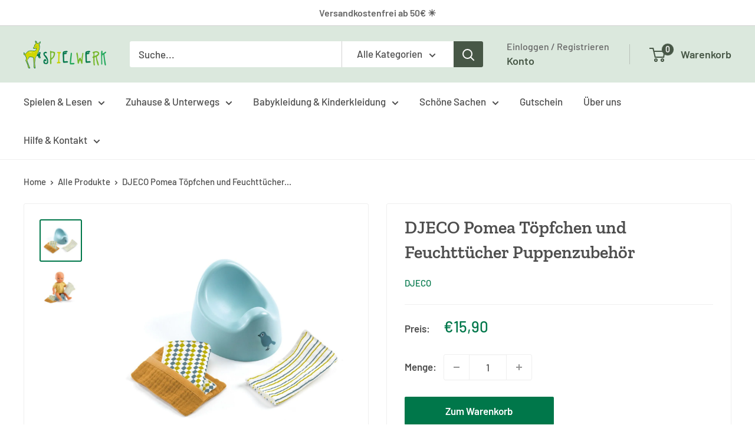

--- FILE ---
content_type: text/javascript
request_url: https://spielwerk-shop.de/cdn/shop/t/23/assets/custom.js?v=102476495355921946141751125223
body_size: -744
content:
//# sourceMappingURL=/cdn/shop/t/23/assets/custom.js.map?v=102476495355921946141751125223
